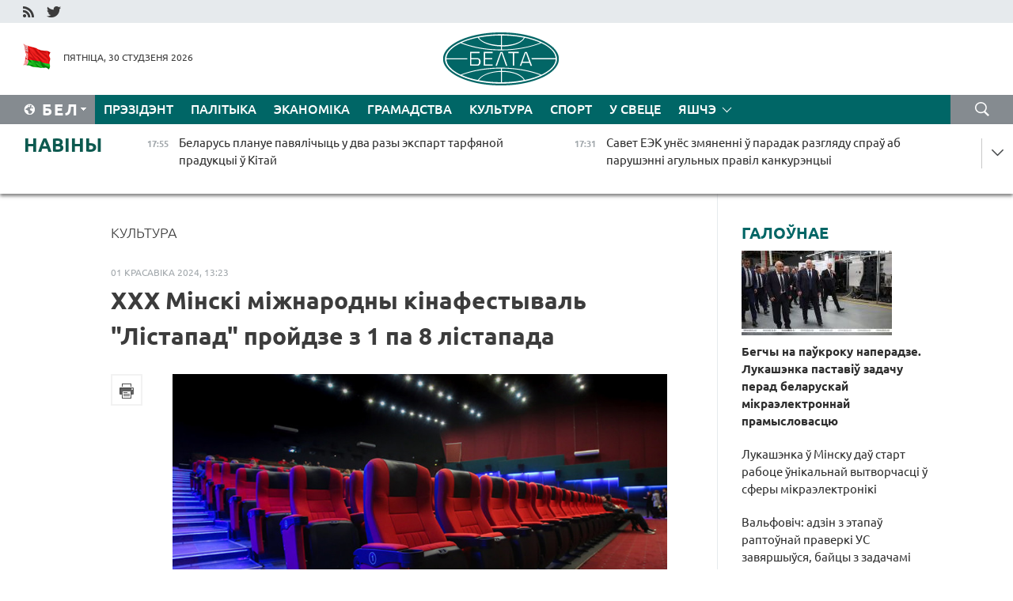

--- FILE ---
content_type: text/html; charset=UTF-8
request_url: https://blr.belta.by/culture/view/xxx-minski-mizhnarodny-kinafestyval-listapad-projdze-z-1-pa-8-listapada-129629-2024/
body_size: 14587
content:
    
    	<!DOCTYPE HTML>
	<html lang="by-BY" prefix="og: http://ogp.me/ns#">
	<head  prefix="article: http://ogp.me/ns/article#">
		<title>XXX Мінскі міжнародны кінафестываль "Лістапад" пройдзе з 1 па 8 лістапада </title>
		<meta http-equiv="Content-Type" content="text/html; charset=utf-8">
                <meta name="viewport" content="width=device-width">
		<link rel="stylesheet" href="/styles/general_styles.css" type="text/css">
                                <link rel="stylesheet" href="/styles/styles2.css?1769785424" type="text/css">
                                <link rel="stylesheet" href="/styles/styles.css?1769785424" type="text/css">
                <link rel="stylesheet" href="/styles/tr_styles.css" type="text/css">
                            <link rel="icon" href="/desimages/fav.png" type="image/png">
		<meta name="keywords" content="">
		<meta name="description" content="Прыём заявак на фестываль прадоўжыцца да 1 верасня. ">
	                    <meta property="og:locale" content="by_BY">
	        	        	<meta property="og:site_name" content="Беларускае тэлеграфнае агенцтва" />
	        	        	<meta property="og:title" content="XXX Мінскі міжнародны кінафестываль &quot;Лістапад&quot; пройдзе з 1 па 8 лістапада " />
	        	        	<meta property="og:type" content="article" />
	        	        	<meta property="og:url" content="https://blr.belta.by/culture/view/xxx-minski-mizhnarodny-kinafestyval-listapad-projdze-z-1-pa-8-listapada-129629-2024" />
	        	        	<meta property="og:image" content="https://blr.belta.by/images/storage/news/with_archive/2024/000027_1711967096_129629_big.jpg" />
	        	        	<meta property="og:description" content="Прыём заявак на фестываль прадоўжыцца да 1 верасня. " />
	        	        	<meta property="og:section" content="Культура" />
	        	        	<meta property="article:published_time" content="2024-04-01 13:23:00" />
	        	        	<meta property="article:modified_time" content="2024-04-04 10:13:48" />
	        	    		                        <!-- Yandex.Metrika informer -->
<a href="https://metrika.yandex.by/stat/?id=15029098&amp;from=informer"
target="_blank" rel="nofollow"><img src="https://informer.yandex.ru/informer/15029098/1_1_FFFFFFFF_EFEFEFFF_0_pageviews"
style="width:80px; height:15px; border:0; display:none" alt="Яндекс.Метрика" title="Яндекс.Метрика: данные за сегодня (просмотры)" class="ym-advanced-informer" data-cid="15029098" data-lang="ru" /></a>
<!-- /Yandex.Metrika informer -->

<!-- Yandex.Metrika counter -->
<script type="text/javascript" >
   (function(m,e,t,r,i,k,a){m[i]=m[i]||function(){(m[i].a=m[i].a||[]).push(arguments)};
   m[i].l=1*new Date();
   for (var j = 0; j < document.scripts.length; j++) {if (document.scripts[j].src === r) { return; }}
   k=e.createElement(t),a=e.getElementsByTagName(t)[0],k.async=1,k.src=r,a.parentNode.insertBefore(k,a)})
   (window, document, "script", "https://mc.yandex.ru/metrika/tag.js", "ym");

   ym(15029098, "init", {
        clickmap:true,
        trackLinks:true,
        accurateTrackBounce:true,
        webvisor:true
   });
</script>
<noscript><div><img src="https://mc.yandex.ru/watch/15029098" style="position:absolute; left:-9999px;" alt="" /></div></noscript>
<!-- /Yandex.Metrika counter -->

            
                        <meta name="google-site-verification" content="Dd8uWU7VCf77OeeHXR5DHMQmZ-7j6FLk_JRDg71UqnQ" />

            
                        <!-- Google tag (gtag.js) -->
<script async src="https://www.googletagmanager.com/gtag/js?id=G-TNQG804L3G"></script>
<script>
  window.dataLayer = window.dataLayer || [];
  function gtag(){dataLayer.push(arguments);}
  gtag('js', new Date());

  gtag('config', 'G-TNQG804L3G');
</script>

            
        

                                                                	</head>
	
	<body>

                
        <a id="top"></a>

    <div class="all   ">
        <div class="ban_main_top">
            
        </div>
        <div class="top_line">
	                <div class="social_icons">
                                          <a href="/rss" title="RSS"  target ="_self" onmouseover="this.children[0].src='https://blr.belta.by/images/storage/banners/000015_9792b56e8dc3dd1262c69a28a949a99b_work.jpg'" onmouseout="this.children[0].src='https://blr.belta.by/images/storage/banners/000015_4c7b4dd0abba134c3f3b40f11c7d2280_work.jpg'">
                    <img src="https://blr.belta.by/images/storage/banners/000015_4c7b4dd0abba134c3f3b40f11c7d2280_work.jpg" alt="RSS" title="RSS" />
                </a>
                                              <a href="https://twitter.com/ByBelta" title="Twitter"  target ="_blank" onmouseover="this.children[0].src='https://blr.belta.by/images/storage/banners/000015_d883d8345fde0915c71fe70fbc6b3aba_work.jpg'" onmouseout="this.children[0].src='https://blr.belta.by/images/storage/banners/000015_aa312c63b3361ad13bfc21a9647031cf_work.jpg'">
                    <img src="https://blr.belta.by/images/storage/banners/000015_aa312c63b3361ad13bfc21a9647031cf_work.jpg" alt="Twitter" title="Twitter" />
                </a>
                        </div>
    
	         
        </div>
        <div class="header">
            <div class="header_date">
                                            <a class="header_flag" href="/" title="Сцяг"  target ="_self">
                <img 
                    src="https://blr.belta.by/images/storage/banners/000204_8b46a27f5f27ae9a2d0bd487d340c2d5_work.jpg" 
                    alt="Сцяг" 
                    title="Сцяг" 
                                    />
            </a>
            
                Пятніца, 30 студзеня 2026
            </div>
	            	        <div class="logo">
            
                                                                    <a href="/" title="Беларускае тэлеграфнае агенцтва"  target ="_self">
                            <span class="logo_img"><img src="https://blr.belta.by/images/storage/banners/000016_3289232daeea51392de2ee72efbeeaee_work.jpg" alt="Беларускае тэлеграфнае агенцтва" title="Беларускае тэлеграфнае агенцтва" /></span>
                                                    </a>
                                                        </div>
    
            <div class="weather_currency">
                <div class="weather_currency_inner">
                
	 	
                </div>
	    
            </div>
        </div>
    <div class="menu_line" >

	    <div class="main_langs" id="main_langs">
            <div class="main_langs_inner" id="main_langs_inner">
	
                                    <div class="main_lang_item" ><a target="_blank"   href="http://belta.by" title="Рус" >Рус</a></div>
        	
                                                    	
                                    <div class="main_lang_item" ><a target="_blank"   href="https://pol.belta.by/" title="Pl" >Pl</a></div>
        	
                                    <div class="main_lang_item" ><a target="_blank"   href="http://eng.belta.by" title="Eng" >Eng</a></div>
        	
                                    <div class="main_lang_item" ><a target="_blank"   href="http://deu.belta.by" title="Deu" >Deu</a></div>
        	
                                    <div class="main_lang_item" ><a target="_blank"   href="http://esp.belta.by" title="Esp" >Esp</a></div>
        	
                                    <div class="main_lang_item" ><a target="_blank"   href="http://chn.belta.by/" title="中文" >中文</a></div>
        </div>
<div class="main_lang_item main_lang_selected" ><a   href="https://blr.belta.by/" title="Бел">Бел</a></div>
</div>
		

	       <div class="h_menu_fp" id="h_menu_fp" >
    <div class="h_menu_title" id="h_menu_title">
                Меню
    </div>
            <div class="h_menu_s" id="h_menu_s"></div>
        <div class="menu_more">
            <div class="menu_more_title" id="h_menu_more" >Яшчэ </div>
                    <div id="h_menu" class="h_menu">
                <div class="content_all_margin">
	                        <div class="menu_els" id="h_menu_line_1">
                                                            <div class="menu_item " id="h_menu_item_1_1">
                            <a   href="https://blr.belta.by/president/" title="Прэзідэнт">Прэзідэнт</a>
                        </div>
                                                                                <div class="menu_item " id="h_menu_item_1_2">
                            <a   href="https://blr.belta.by/politics/" title="Палітыка">Палітыка</a>
                        </div>
                                                                                <div class="menu_item " id="h_menu_item_1_3">
                            <a   href="https://blr.belta.by/economics/" title="Эканоміка">Эканоміка</a>
                        </div>
                                                                                <div class="menu_item " id="h_menu_item_1_4">
                            <a   href="https://blr.belta.by/society/" title="Грамадства">Грамадства</a>
                        </div>
                                                                                <div class="menu_item menu_item_selected" id="h_menu_item_1_5">
                            <a   href="https://blr.belta.by/culture/" title="Культура">Культура</a>
                        </div>
                                                                                <div class="menu_item " id="h_menu_item_1_6">
                            <a   href="https://blr.belta.by/sport/" title="Спорт">Спорт</a>
                        </div>
                                                                                <div class="menu_item " id="h_menu_item_1_7">
                            <a   href="https://blr.belta.by/world/" title="У свеце">У свеце</a>
                        </div>
                                                </div>
                                            <div class="menu_els" id="h_menu_line_2">
                                                            <div class="menu_item " id="h_menu_item_2_1">
                            <a   href="https://blr.belta.by/opinions/" title="Меркаванні">Меркаванні</a>
                        </div>
                                                                                <div class="menu_item " id="h_menu_item_2_2">
                            <a   href="https://blr.belta.by/comments/" title="Каментарыі">Каментарыі</a>
                        </div>
                                                                                <div class="menu_item " id="h_menu_item_2_3">
                            <a   href="https://blr.belta.by/interview/" title="Інтэрв&#039;ю">Інтэрв'ю</a>
                        </div>
                                                </div>
                                            <div class="menu_els" id="h_menu_line_3">
                                                            <div class="menu_item " id="h_menu_item_3_1">
                            <a   href="https://blr.belta.by/photonews/" title="Фотанавіны">Фотанавіны</a>
                        </div>
                                                                                <div class="menu_item " id="h_menu_item_3_2">
                            <a   href="https://blr.belta.by/video/" title="Відэа">Відэа</a>
                        </div>
                                                                                <div class="menu_item " id="h_menu_item_3_3">
                            <a   href="https://blr.belta.by/infographica/" title="Інфаграфіка">Інфаграфіка</a>
                        </div>
                                                </div>
                                            <div class="menu_els" id="h_menu_line_4">
                                                            <div class="menu_item " id="h_menu_item_4_1">
                            <a   href="https://blr.belta.by/about_company/" title="Аб агенцтве">Аб агенцтве</a>
                        </div>
                                                                                <div class="menu_item " id="h_menu_item_4_2">
                            <a   href="https://blr.belta.by/advertising/" title="Рэклама">Рэклама</a>
                        </div>
                                                                                <div class="menu_item " id="h_menu_item_4_3">
                            <a   href="https://blr.belta.by/contacts/" title="Кантакты">Кантакты</a>
                        </div>
                                                </div>
                            </div>
       
    </div>
                    </div>
           </div>            
	


	
    
    
	    <div class="search_btn" onclick="open_search('search')"></div>
<form action="/search/getResultsForPeriod/" id="search">
    <input type="text" name="query" value="" placeholder="Пошук" class="search_edit"/>
    <input type="submit" value="Пошук" class="search_submit" />
    <div class="clear"></div>
        <div class="fp_search_where">
        <span id="fp_search_where">Дзе шукаць:</span>
            <input type="radio" name="group" value="0" id="group_0"/><label for="group_0">Шукаць усюды</label>
                                                        <input type="radio" name="group" value="4" id="group_4"/><label for="group_4">Вiдэа</label>
                                           <input type="radio" name="group" value="5" id="group_5"/><label for="group_5">Інфаграфіка</label>
                                           <input type="radio" name="group" value="6" id="group_6"/><label for="group_6">Эксперты</label>
               </div>
       <div class="fp_search_where">
        <span id="fp_search_when">За перыяд</span>
            <input type="radio" name="period" value="0" id="period_0"/><label for="period_0">За ўвесь перыяд</label>
            <input type="radio" name="period" value="1" id="period_1"/><label for="period_1">За дзень</label>
            <input type="radio" name="period" value="2" id="period_2"/><label for="period_2">За тыдзень</label>
            <input type="radio" name="period" value="3" id="period_3"/><label for="period_3">За месяц</label>
            <input type="radio" name="period" value="4" id="period_4"/><label for="period_4">За год</label>
                </div>
    <div class="search_close close_btn" onclick="close_search('search')"></div>
</form>
   

    </div>
    <div class="top_lenta_inner">
  <div class="top_lenta">
    <a href="/" title="На галоўную" class="tl_logo"></a>
    <div class="tl_title">
                    <a href="https://blr.belta.by/all_news" title="Навіны">Навіны</a>
            </div>
                            <div class="tl_inner" id="tl_inner">
        
        <div class="tl_item">
	        	            	        	                                                                        	                	                                <a  href="https://blr.belta.by/economics/view/belarus-planue-pavjalichyts-u-dva-razy-ekspart-tarfjanoj-praduktsyi-u-kitaj-154142-2026/"   title="Беларусь плануе павялічыць у два разы экспарт тарфяной прадукцыі ў Кітай">
                    <span class="tl_date">
                                                                                                <span>17:55</span>
                    </span>
                    <span class="tl_news">Беларусь плануе павялічыць у два разы экспарт тарфяной прадукцыі ў Кітай</span>
                    <span class="tl_node">Эканоміка</span>
                </a>
        </div>
        
        <div class="tl_item">
	        	            	        	                                                                        	                	                                <a  href="https://blr.belta.by/economics/view/savet-eek-unes-zmjanenni-u-paradak-razgljadu-sprau-ab-parushenni-agulnyh-pravil-kankurentsyi-154141-2026/"   title="Савет ЕЭК унёс змяненні ў парадак разгляду спраў аб парушэнні агульных правіл канкурэнцыі ">
                    <span class="tl_date">
                                                                                                <span>17:31</span>
                    </span>
                    <span class="tl_news">Савет ЕЭК унёс змяненні ў парадак разгляду спраў аб парушэнні агульных правіл канкурэнцыі </span>
                    <span class="tl_node">Эканоміка</span>
                </a>
        </div>
        
        <div class="tl_item">
	        	            	        	                                                                        	                	                                <a  href="https://blr.belta.by/society/view/njuansy-zmenenaga-paradku-razliku-balnichnyh-dlja-gramadzjan-jakija-prahodzili-vaennuju-sluzhbu-154140-2026/"   title="Нюансы змененага парадку разліку бальнічных для грамадзян, якія праходзілі ваенную службу, растлумачылі ў Мінпрацы ">
                    <span class="tl_date">
                                                                                                <span>16:54</span>
                    </span>
                    <span class="tl_news">Нюансы змененага парадку разліку бальнічных для грамадзян, якія праходзілі ваенную службу, растлумачылі ў Мінпрацы </span>
                    <span class="tl_node">Грамадства</span>
                </a>
        </div>
        
        <div class="tl_item">
	        	            	        	                                                                        	                	                                <a  href="https://blr.belta.by/sport/view/belaruska-tsjarenja-uzjala-zolata-kubka-jarygina-pa-baratsbe-u-varakinaj-serabro-154139-2026/"   title="Беларуска Цярэня ўзяла золата Кубка Ярыгіна па барацьбе, у Варакінай - серабро">
                    <span class="tl_date">
                                                                                                <span>16:45</span>
                    </span>
                    <span class="tl_news">Беларуска Цярэня ўзяла золата Кубка Ярыгіна па барацьбе, у Варакінай - серабро</span>
                    <span class="tl_node">Спорт</span>
                </a>
        </div>
        
        <div class="tl_item">
	        	            	        	                                                                        	                	                                <a  href="https://blr.belta.by/politics/view/bespretsedentny-dyjalog-u-mzs-rf-atsanili-aperatyunasts-prybytstsja-u-maskvu-novaga-pasla-belarusi-154138-2026/"   title="&quot;Беспрэцэдэнтны дыялог&quot;. У МЗС РФ ацанілі аператыўнасць прыбыцця ў Маскву новага пасла Беларусі  ">
                    <span class="tl_date">
                                                                                                <span>16:43</span>
                    </span>
                    <span class="tl_news">"Беспрэцэдэнтны дыялог". У МЗС РФ ацанілі аператыўнасць прыбыцця ў Маскву новага пасла Беларусі  </span>
                    <span class="tl_node">Палітыка</span>
                </a>
        </div>
        
        <div class="tl_item">
	        	            	        	                                                                        	                	                                <a  href="https://blr.belta.by/society/view/u-dzjarzhynsku-adbylosja-pasjadzhenne-shtaba-pa-padryhtoutsy-da-dazhynak-154137-2026/"   title="У Дзяржынску адбылося пасяджэнне штаба па падрыхтоўцы да &quot;Дажынак&quot;  ">
                    <span class="tl_date">
                                                                                                <span>16:35</span>
                    </span>
                    <span class="tl_news">У Дзяржынску адбылося пасяджэнне штаба па падрыхтоўцы да "Дажынак"  </span>
                    <span class="tl_node">Грамадства</span>
                </a>
        </div>
        
        <div class="tl_item">
	        	            	        	                                                                        	                	                                <a  href="https://blr.belta.by/sport/view/belarus-damaratski-peramog-na-chempijanatse-rasii-pa-kankabezhnym-sportse-u-klasichnym-mnagabori-154136-2026/"   title="Беларус Дамарацкі перамог на чэмпіянаце Расіі па канькабежным спорце ў класічным мнагабор&#039;і ">
                    <span class="tl_date">
                                                                                                <span>16:22</span>
                    </span>
                    <span class="tl_news">Беларус Дамарацкі перамог на чэмпіянаце Расіі па канькабежным спорце ў класічным мнагабор'і </span>
                    <span class="tl_node">Спорт</span>
                </a>
        </div>
        
        <div class="tl_item">
	        	            	        	                                                                        	                	                                <a  href="https://blr.belta.by/society/view/rasija-ratyfikavala-pagadnenne-z-belarussju-ab-abarone-gramadzjan-ad-neabgruntavanaga-mizhnarodnaga-154135-2026/"   title="Расія ратыфікавала пагадненне з Беларуссю аб абароне грамадзян ад неабгрунтаванага міжнароднага праследавання ">
                    <span class="tl_date">
                                                                                                <span>16:05</span>
                    </span>
                    <span class="tl_news">Расія ратыфікавала пагадненне з Беларуссю аб абароне грамадзян ад неабгрунтаванага міжнароднага праследавання </span>
                    <span class="tl_node">Грамадства</span>
                </a>
        </div>
        
        <div class="tl_item">
	        	            	        	                                                                        	                	                                <a  href="https://blr.belta.by/culture/view/belaruskaja-kultura-atrymae-prapisku-u-kitai-padpisany-memarandum-ab-stvarenni-tematychnaga-garadka-154134-2026/"   title="Беларуская культура атрымае &quot;прапіску&quot; ў Кітаі: падпісаны мемарандум аб стварэнні тэматычнага гарадка">
                    <span class="tl_date">
                                                                                                <span>15:49</span>
                    </span>
                    <span class="tl_news">Беларуская культура атрымае "прапіску" ў Кітаі: падпісаны мемарандум аб стварэнні тэматычнага гарадка</span>
                    <span class="tl_node">Культура</span>
                </a>
        </div>
        
        <div class="tl_item">
	        	            	        	                                                                        	                	                                <a  href="https://blr.belta.by/society/view/jak-aperatary-bpla-prahodzjats-adbor-u-brygadze-jakuju-praveryli-pa-daruchenni-prezidenta-154133-2026/"   title="Як аператары БПЛА праходзяць адбор у брыгадзе, якую праверылі па даручэнні Прэзідэнта?   ">
                    <span class="tl_date">
                                                                                                <span>15:19</span>
                    </span>
                    <span class="tl_news">Як аператары БПЛА праходзяць адбор у брыгадзе, якую праверылі па даручэнні Прэзідэнта?   </span>
                    <span class="tl_node">Грамадства</span>
                </a>
        </div>
        
        <div class="tl_item">
	        	            	        	                                                                        	                	                                <a  href="https://blr.belta.by/world/view/pjaskou-tramp-paprasiu-putsina-ne-nanosits-udary-pa-stalitsy-ukrainy-da-1-ljutaga-154132-2026/"   title="Пяскоў: Трамп папрасіў Пуціна не наносіць удары па сталіцы Украіны да 1 лютага  ">
                    <span class="tl_date">
                                                                                                <span>15:14</span>
                    </span>
                    <span class="tl_news">Пяскоў: Трамп папрасіў Пуціна не наносіць удары па сталіцы Украіны да 1 лютага  </span>
                    <span class="tl_node">У свеце</span>
                </a>
        </div>
        
        <div class="tl_item">
	        	            	        	                                                                        	                	                                <a  href="https://blr.belta.by/society/view/belarus-chakajuts-marazy-da-33-gradusau-jak-energasistema-krainy-ryhtuetstsa-da-motsnaga-pahaladannja-154131-2026/"   title="Беларусь чакаюць маразы да 33 градусаў. Як энергасістэма краіны рыхтуецца да моцнага пахаладання  ">
                    <span class="tl_date">
                                                                                                <span>14:59</span>
                    </span>
                    <span class="tl_news">Беларусь чакаюць маразы да 33 градусаў. Як энергасістэма краіны рыхтуецца да моцнага пахаладання  </span>
                    <span class="tl_node">Грамадства</span>
                </a>
        </div>
        
        <div class="tl_item">
	        	            	        	                                                                        	                	                                <a  href="https://blr.belta.by/society/view/belarus-uvajshla-u-top-zamezhnyh-turnapramkau-rasijan-na-svjatochnyja-daty-ljutaga-i-sakavika-154129-2026/"   title="Беларусь увайшла ў топ замежных турнапрамкаў расіян на святочныя даты лютага і сакавіка  ">
                    <span class="tl_date">
                                                                                                <span>14:47</span>
                    </span>
                    <span class="tl_news">Беларусь увайшла ў топ замежных турнапрамкаў расіян на святочныя даты лютага і сакавіка  </span>
                    <span class="tl_node">Грамадства</span>
                </a>
        </div>
        
        <div class="tl_item">
	        	            	        	                                                                        	                	                                <a  href="https://blr.belta.by/economics/view/belarus-u-2025-godze-ustanavila-rekord-pa-ekspartse-praduktau-harchavannja-en-dasjagnuu-10-mlrd-154128-2026/"   title="Беларусь у 2025 годзе ўстанавіла рэкорд па экспарце прадуктаў харчавання - ён дасягнуў $10 млрд ">
                    <span class="tl_date">
                                                                                                <span>14:20</span>
                    </span>
                    <span class="tl_news">Беларусь у 2025 годзе ўстанавіла рэкорд па экспарце прадуктаў харчавання - ён дасягнуў $10 млрд </span>
                    <span class="tl_node">Эканоміка</span>
                </a>
        </div>
        
        <div class="tl_item">
	        	            	        	                                                                        	                	                                <a  href="https://blr.belta.by/society/view/kavalenka-prakamentsiravau-navatsyju-ab-peralichenni-alimentau-i-inshyh-vyplat-z-terytoryi-rf-na-154127-2026/"   title="Каваленка пракаменціраваў навацыю аб пералічэнні аліментаў і іншых выплат з тэрыторыі РФ на рахункі ў Беларусі ">
                    <span class="tl_date">
                                                                                                <span>14:10</span>
                    </span>
                    <span class="tl_news">Каваленка пракаменціраваў навацыю аб пералічэнні аліментаў і іншых выплат з тэрыторыі РФ на рахункі ў Беларусі </span>
                    <span class="tl_node">Грамадства</span>
                </a>
        </div>
        
        <div class="tl_item">
	        	            	        	                                                                        	                	                                <a  href="https://blr.belta.by/economics/view/rost-abemau-perapratsouki-novyja-rabochyja-mestsy-u-shklouskim-raene-pashyrajuts-vytvorchyja-154126-2026/"   title="Рост аб&#039;ёмаў перапрацоўкі, новыя рабочыя месцы: у Шклоўскім раёне пашыраюць вытворчыя магутнасці  ">
                    <span class="tl_date">
                                                                                                <span>13:57</span>
                    </span>
                    <span class="tl_news">Рост аб'ёмаў перапрацоўкі, новыя рабочыя месцы: у Шклоўскім раёне пашыраюць вытворчыя магутнасці  </span>
                    <span class="tl_node">Эканоміка</span>
                </a>
        </div>
        
        <div class="tl_item">
	        	            	        	                                                                        	                	                                <a  href="https://blr.belta.by/president/view/dusha-u-jago-malajchyna-lukashenka-na-planary-pagutaryu-z-samym-vopytnym-rabotnikam-154125-2026/"   title="&quot;Душа ў яго! Малайчына!&quot; Лукашэнка на &quot;Планары&quot; пагутарыў з самым вопытным работнікам">
                    <span class="tl_date">
                                                                                                <span>13:46</span>
                    </span>
                    <span class="tl_news">"Душа ў яго! Малайчына!" Лукашэнка на "Планары" пагутарыў з самым вопытным работнікам</span>
                    <span class="tl_node">Прэзідэнт</span>
                </a>
        </div>
        
        <div class="tl_item">
	        	            	        	                                                                        	                	                                <a  href="https://blr.belta.by/society/view/galaled-nochchu-da-28s-jakim-budze-nadvore-u-belarusi-31-studzenja-154124-2026/"   title="Галалёд, ноччу да -28°С. Якім будзе надвор&#039;е ў Беларусі 31 студзеня">
                    <span class="tl_date">
                                                                                                <span>13:42</span>
                    </span>
                    <span class="tl_news">Галалёд, ноччу да -28°С. Якім будзе надвор'е ў Беларусі 31 студзеня</span>
                    <span class="tl_node">Грамадства</span>
                </a>
        </div>
        
        <div class="tl_item">
	        	            	        	                                                                        	                	                                <a  href="https://blr.belta.by/society/view/mus-zlachynnaja-aktyunasts-u-gramadskih-mestsah-znizilasja-da-minimumu-za-aposhnija-10-gadou-154123-2026/"   title="МУС: злачынная актыўнасць у грамадскіх месцах знізілася да мінімуму за апошнія 10 гадоў">
                    <span class="tl_date">
                                                                                                <span>13:36</span>
                    </span>
                    <span class="tl_news">МУС: злачынная актыўнасць у грамадскіх месцах знізілася да мінімуму за апошнія 10 гадоў</span>
                    <span class="tl_node">Грамадства</span>
                </a>
        </div>
        
        <div class="tl_item">
	        	            	        	                                                                        	                	                                <a  href="https://blr.belta.by/president/view/sital-kvarts-i-gabra-dyjabaz-mikraelektronshchyki-padnesli-lukashenku-unikalny-padarunak-154122-2026/"   title="Сітал, кварц і габра-дыябаз. Мікраэлектроншчыкі паднеслі Лукашэнку ўнікальны падарунак">
                    <span class="tl_date">
                                                                                                <span>13:29</span>
                    </span>
                    <span class="tl_news">Сітал, кварц і габра-дыябаз. Мікраэлектроншчыкі паднеслі Лукашэнку ўнікальны падарунак</span>
                    <span class="tl_node">Прэзідэнт</span>
                </a>
        </div>
        
        <div class="tl_item">
	        	            	        	                                                                        	                	                                <a  href="https://blr.belta.by/president/view/lukashenka-pamery-dzjarzhavy-vyznachajutstsa-ne-jae-ploshchaj-a-intelektam-i-tehnalogijami-154120-2026/"   title="Лукашэнка: памеры дзяржавы вызначаюцца не яе плошчай, а інтэлектам і тэхналогіямі  ">
                    <span class="tl_date">
                                                                                                <span>13:07</span>
                    </span>
                    <span class="tl_news">Лукашэнка: памеры дзяржавы вызначаюцца не яе плошчай, а інтэлектам і тэхналогіямі  </span>
                    <span class="tl_node">Прэзідэнт</span>
                </a>
        </div>
        
        <div class="tl_item">
	        	            	        	                                                                        	                	                                <a  href="https://blr.belta.by/society/view/kolki-belarusy-buduts-pratsavats-u-aposhnim-mesjatsy-zimy-raskazali-u-minpratsy-154121-2026/"   title="Колькі беларусы будуць працаваць у апошнім месяцы зімы, расказалі ў Мінпрацы">
                    <span class="tl_date">
                                                                                                <span>13:04</span>
                    </span>
                    <span class="tl_news">Колькі беларусы будуць працаваць у апошнім месяцы зімы, расказалі ў Мінпрацы</span>
                    <span class="tl_node">Грамадства</span>
                </a>
        </div>
        
        <div class="tl_item">
	        	            	        	                                                                        	                	                                <a  href="https://blr.belta.by/society/view/kolkasts-zvarotau-gramadzjan-pa-pytannjah-dzejnastsi-sudovyh-vykanautsau-za-god-znizilasja-na-6-154119-2026/"   title="Колькасць зваротаў грамадзян па пытаннях дзейнасці судовых выканаўцаў за год знізілася на 6 працэнтаў">
                    <span class="tl_date">
                                                                                                <span>12:50</span>
                    </span>
                    <span class="tl_news">Колькасць зваротаў грамадзян па пытаннях дзейнасці судовых выканаўцаў за год знізілася на 6 працэнтаў</span>
                    <span class="tl_node">Грамадства</span>
                </a>
        </div>
        
        <div class="tl_item">
	        	            	        	                                                                        	                	                                <a  href="https://blr.belta.by/president/view/lukashenka-u-minsku-treba-stvaryts-narmalnyja-umovy-dlja-zhyharou-i-ne-peranasjaljats-gorad-154130-2026/"   title="Лукашэнка: у Мінску трэба стварыць нармальныя ўмовы для жыхароў і не перанасяляць горад">
                    <span class="tl_date">
                                                                                                <span>12:47</span>
                    </span>
                    <span class="tl_news">Лукашэнка: у Мінску трэба стварыць нармальныя ўмовы для жыхароў і не перанасяляць горад</span>
                    <span class="tl_node">Прэзідэнт</span>
                </a>
        </div>
        
        <div class="tl_item">
	        	            	        	                                                                        	                	                                <a  href="https://blr.belta.by/society/view/dpk-perad-vyhadnymi-260-gruzavikou-znahodzjatstsa-u-charze-u-litvu-154117-2026/"   title="ДПК: перад выхаднымі 260 грузавікоў знаходзяцца ў чарзе ў Літву  ">
                    <span class="tl_date">
                                                                                                <span>12:41</span>
                    </span>
                    <span class="tl_news">ДПК: перад выхаднымі 260 грузавікоў знаходзяцца ў чарзе ў Літву  </span>
                    <span class="tl_node">Грамадства</span>
                </a>
        </div>
        
        <div class="tl_item">
	        	            	        	                                                                        	                	                                <a  href="https://blr.belta.by/society/view/valfovich-adzin-z-etapau-raptounaj-praverki-us-zavjarshyusja-bajtsy-z-zadachami-spravilisja-154118-2026/"   title="Вальфовіч: адзін з этапаў раптоўнай праверкі УС завяршыўся, байцы з задачамі справіліся  ">
                    <span class="tl_date">
                                                                                                <span>12:39</span>
                    </span>
                    <span class="tl_news">Вальфовіч: адзін з этапаў раптоўнай праверкі УС завяршыўся, байцы з задачамі справіліся  </span>
                    <span class="tl_node">Грамадства</span>
                </a>
        </div>
        
        <div class="tl_item">
	        	            	        	                                                                        	                	                                <a  href="https://blr.belta.by/society/view/minenerga-u-suvjazi-z-pahaladannem-uzmatsnjaetstsa-kantrol-za-energasistemaj-154116-2026/"   title="Мінэнерга: у сувязі з пахаладаннем узмацняецца кантроль за энергасістэмай ">
                    <span class="tl_date">
                                                                                                <span>12:29</span>
                    </span>
                    <span class="tl_news">Мінэнерга: у сувязі з пахаладаннем узмацняецца кантроль за энергасістэмай </span>
                    <span class="tl_node">Грамадства</span>
                </a>
        </div>
        
        <div class="tl_item">
	        	            	        	                                                                        	                	                                <a  href="https://blr.belta.by/president/view/lukashenka-u-getym-godze-treba-zrabits-maksimum-dlja-belaruskih-zhanchyn-154115-2026/"   title="Лукашэнка: у гэтым годзе трэба зрабіць максімум для беларускіх жанчын">
                    <span class="tl_date">
                                                                                                <span>12:19</span>
                    </span>
                    <span class="tl_news">Лукашэнка: у гэтым годзе трэба зрабіць максімум для беларускіх жанчын</span>
                    <span class="tl_node">Прэзідэнт</span>
                </a>
        </div>
        
        <div class="tl_item">
	        	            	        	                                                                        	                	                                <a  href="https://blr.belta.by/world/view/u-venesuele-adobryli-reformu-naftavaj-galiny-154114-2026/"   title="У Венесуэле адобрылі рэформу нафтавай галіны ">
                    <span class="tl_date">
                                                                                                <span>12:12</span>
                    </span>
                    <span class="tl_news">У Венесуэле адобрылі рэформу нафтавай галіны </span>
                    <span class="tl_node">У свеце</span>
                </a>
        </div>
        
        <div class="tl_item">
	        	            	        	                                                                        	                	                                <a  href="https://blr.belta.by/president/view/naperadze-jashche-adzin-raund-lukashenka-ab-marazah-i-snezhnyh-batalijah-u-tiktok-154113-2026/"   title="Наперадзе яшчэ адзін раўнд. Лукашэнка аб маразах і снежных баталіях у TikTok">
                    <span class="tl_date">
                                                                                                <span>12:08</span>
                    </span>
                    <span class="tl_news">Наперадзе яшчэ адзін раўнд. Лукашэнка аб маразах і снежных баталіях у TikTok</span>
                    <span class="tl_node">Прэзідэнт</span>
                </a>
        </div>
        <a class="all_news" href="https://blr.belta.by/all_news" title="Усе навіны">Усе навіны</a> 
    </div>
    <div class="tl_arrow" title="" id="tl_arrow"></div>
    <a class="all_news main_left_col" href="https://blr.belta.by/all_news" title="Усе навіны">Усе навіны</a> 
  </div>
    
</div>    <div class="main">
        <div class="content_2_col">
                  
<div class="content_margin">
<a href="https://blr.belta.by/culture/" title="Культура"  class="rubric">Культура</a>
<div class="date_full">01 красавіка 2024, 13:23</div>
<h1>XXX Мінскі міжнародны кінафестываль "Лістапад" пройдзе з 1 па 8 лістапада <br /></h1>

    <div class="inner_content">
                    <div class="social_icons_c">
                                                                                        <div></div>
            
       

                                            <a href="/printv/culture/view/xxx-minski-mizhnarodny-kinafestyval-listapad-projdze-z-1-pa-8-listapada-129629-2024/" onclick="window.open('/printv/culture/view/xxx-minski-mizhnarodny-kinafestyval-listapad-projdze-z-1-pa-8-listapada-129629-2024/');return false" class="print_icon"></a>
                </div>
        
        <div>
            <div class="text">

                                    <div class="main_img">
                        <img src="https://blr.belta.by/images/storage/news/with_archive/2024/000027_1711967096_129629_big.jpg" alt="Фота з архіва" title="Фота з архіва"/>
                        <div class="img_doc_title">Фота з архіва</div>                    </div>
                
                                
                <meta name="mediator_published_time" content="2024-04-01T13:23:00+00:00" />
    <meta name="mediator_theme" content="Культура" />
    <meta name="mediator" content="/culture/view/xxx-minski-mizhnarodny-kinafestyval-listapad-projdze-z-1-pa-8-listapada-129629-2024/" />
                                                                      
                                <div class="js-mediator-article">
                    1 красавіка, Мінск /Кар. БЕЛТА/. ХХХ Мінскі міжнародны кінафестываль "Лістапад" пройдзе з 1 па 8 лістапада пад лозунгам "Кіно са знакам якасці", паведаміла начальнік аддзела па кінематаграфіі Міністэрства культуры Ірына Дрыга ў час прэс-канферэнцыі, перадае карэспандэнт БЕЛТА.<br /><br />"ХХХ Мінскі міжнародны кінафестываль "Лістапад" пройдзе з 1 па 8 лістапада 2024 года. У міжнародным календары "Лістапад" - гэта фестываль, які адкрываецца ў першую пятніцу лістапада. Мы вярнуліся да гэтай традыцыі, каб не перасякацца з іншымі фестывалямі і адлюстраваць усё лепшае, што было паказана на кінафестывалях і з'явілася ў кінематографе ў 2023-2024 гадах", - сказала Ірына Дрыга.<br /><br />"Слоган нашага кінафестывалю "Кіно са знакам якасці" мы выбралі, арыентуючыся на Год якасці. Фестываль "Лістапад" заўсёды славіўся тым, што тут з'яўляліся не толькі прэм'ерныя фільмы, але і тыя фільмы, якія ўжо зарэкамендавалі сябе і атрымалі ўзнагароды на іншых кінафестывалях. Сюды трапляла тое кіно, якое сапраўды мела знак якасці", - дадала Ірына Дрыга.<br /><br />Прыём заявак на фестываль прадоўжыцца да 1 верасня.-0-
                    
                    
                                        
                                    <div class="invite_in_messagers">
    <div>Падпісвайцеся на нас у</div>
       <a  class="viber" href="https://twitter.com/ByBelta" rel="nofollow" target="_blank">
         <img src="https://blr.belta.by/images/design/1.png" style="margin:3px 0 -17px 0;display: inline;display: inline;" alt="X" title="X"
    </a>  
</div>
                                                        </div>


                
                
            </div>
            <div class="clear"></div>
        </div>
    </div>
</div>
    

            <div class="rubricNews">
    <div class="content_margin">
<a class="block_title" href="https://blr.belta.by/culture">Навіны рубрыкі Культура</a>
    <div class="rubricNews_item">
                          	                	                                                    <a class="rubricNews_item_img news_with_rubric_img" href="/culture/view/belaruskaja-kultura-atrymae-prapisku-u-kitai-padpisany-memarandum-ab-stvarenni-tematychnaga-garadka-154134-2026/"  title="Беларуская культура атрымае &quot;прапіску&quot; ў Кітаі: падпісаны мемарандум аб стварэнні тэматычнага гарадка">
                        <img src="https://blr.belta.by/images/storage/news/with_archive/2026/000027_1769777554_154134_medium.jpg" alt="Фота Мінкультуры" title="Фота Мінкультуры"/>
                    </a>
                                <a href="/culture/view/belaruskaja-kultura-atrymae-prapisku-u-kitai-padpisany-memarandum-ab-stvarenni-tematychnaga-garadka-154134-2026/"  title="Беларуская культура атрымае &quot;прапіску&quot; ў Кітаі: падпісаны мемарандум аб стварэнні тэматычнага гарадка">
                    Беларуская культура атрымае "прапіску" ў Кітаі: падпісаны мемарандум аб стварэнні тэматычнага гарадка
                </a>
    </div>
    <div class="rubricNews_item">
                          	                	                                                    <a class="rubricNews_item_img news_with_rubric_img" href="/culture/view/sertsa-na-daloni-epohi-da-105-goddzja-z-dnja-naradzhennja-ivana-shamjakina-154100-2026/"  title="Сэрца на далоні эпохі. Да 105-годдзя з дня нараджэння Івана Шамякіна ">
                        <img src="https://blr.belta.by/images/storage/news/with_archive/2026/000027_1769753366_154100_medium.jpg" alt="Іван Шамякін. Фота з архіва" title="Іван Шамякін. Фота з архіва"/>
                    </a>
                                <a href="/culture/view/sertsa-na-daloni-epohi-da-105-goddzja-z-dnja-naradzhennja-ivana-shamjakina-154100-2026/"  title="Сэрца на далоні эпохі. Да 105-годдзя з дня нараджэння Івана Шамякіна ">
                    Сэрца на далоні эпохі. Да 105-годдзя з дня нараджэння Івана Шамякіна 
                </a>
    </div>
    <div class="rubricNews_item">
                          	                	                                                    <a class="rubricNews_item_img news_with_rubric_img" href="/culture/view/vystavu-pra-jaurejskih-autarau-belarusi-pradstavili-u-muzei-zapavedniku-zaslaue-154019-2026/"  title="Выставу пра яўрэйскіх аўтараў Беларусі прадставілі ў музеі-запаведніку &quot;Заслаўе&quot;">
                        <img src="https://blr.belta.by/images/storage/news/with_archive/2026/000027_1769585606_154019_medium.jpg" alt="Фота музея" title="Фота музея"/>
                    </a>
                                <a href="/culture/view/vystavu-pra-jaurejskih-autarau-belarusi-pradstavili-u-muzei-zapavedniku-zaslaue-154019-2026/"  title="Выставу пра яўрэйскіх аўтараў Беларусі прадставілі ў музеі-запаведніку &quot;Заслаўе&quot;">
                    Выставу пра яўрэйскіх аўтараў Беларусі прадставілі ў музеі-запаведніку "Заслаўе"
                </a>
    </div>
    <div class="rubricNews_item">
                          	                	                                                    <a class="rubricNews_item_img news_with_rubric_img" href="/culture/view/zbornik-maladyh-autarau-paezija-podzvigu-pradstavili-u-muzei-gistoryi-vav-153973-2026/"  title="Зборнік маладых аўтараў &quot;Паэзія Подзвігу&quot; прадставілі ў Музеі гісторыі ВАВ">
                        <img src="https://blr.belta.by/images/storage/news/with_archive/2026/000027_1769499122_153973_medium.jpg" alt="Фота музея гісторыі ВАВ" title="Фота музея гісторыі ВАВ"/>
                    </a>
                                <a href="/culture/view/zbornik-maladyh-autarau-paezija-podzvigu-pradstavili-u-muzei-gistoryi-vav-153973-2026/"  title="Зборнік маладых аўтараў &quot;Паэзія Подзвігу&quot; прадставілі ў Музеі гісторыі ВАВ">
                    Зборнік маладых аўтараў "Паэзія Подзвігу" прадставілі ў Музеі гісторыі ВАВ
                </a>
    </div>
    <div class="rubricNews_item">
                          	                	                                                    <a class="rubricNews_item_img news_with_rubric_img" href="/culture/view/artefakty-xvi-xvii-stagoddzjau-papounjats-muzejny-fond-ruzhanskaga-palatsa-153971-2026/"  title="Артэфакты XVI - XVII стагоддзяў папоўняць музейны фонд Ружанскага палаца  ">
                        <img src="https://blr.belta.by/images/storage/news/with_archive/2026/000027_1769495766_153971_medium.jpg" alt="Фота з архіва" title="Фота з архіва"/>
                    </a>
                                <a href="/culture/view/artefakty-xvi-xvii-stagoddzjau-papounjats-muzejny-fond-ruzhanskaga-palatsa-153971-2026/"  title="Артэфакты XVI - XVII стагоддзяў папоўняць музейны фонд Ружанскага палаца  ">
                    Артэфакты XVI - XVII стагоддзяў папоўняць музейны фонд Ружанскага палаца  
                </a>
    </div>
    <div class="rubricNews_item">
                          	                	                                                    <a class="rubricNews_item_img news_with_rubric_img" href="/culture/view/opera-geta-ne-sumna-unikalny-tvorchy-praekt-prezentavali-u-vjalikim-teatry-153885-2026/"  title="&quot;Опера - гэта не сумна&quot;. Унікальны творчы праект прэзентавалі ў Вялікім тэатры ">
                        <img src="https://blr.belta.by/images/storage/news/with_archive/2026/000027_1769250186_153885_medium.jpg" alt="" title=""/>
                    </a>
                                <a href="/culture/view/opera-geta-ne-sumna-unikalny-tvorchy-praekt-prezentavali-u-vjalikim-teatry-153885-2026/"  title="&quot;Опера - гэта не сумна&quot;. Унікальны творчы праект прэзентавалі ў Вялікім тэатры ">
                    "Опера - гэта не сумна". Унікальны творчы праект прэзентавалі ў Вялікім тэатры 
                </a>
    </div>
    </div>
</div>
        </div>
                                    <!--noindex-->
  <div class="main_news_inner_2_col">
	<div class="block_title">Галоўнае</div>
    <div class="mni_col">    
            <div class="rc_item rc_item_main">                                                                	                	                                                    <a href="https://blr.belta.by/president/view/begchy-na-paukroku-naperadze-lukashenka-pastaviu-zadachu-perad-belaruskaj-mikraelektronnaj-154107-2026/" title="Бегчы на паўкроку наперадзе. Лукашэнка паставіў задачу перад беларускай мікраэлектроннай прамысловасцю" >
                        <img src="https://blr.belta.by/images/storage/news/with_archive/2026/000019_1769773864_154107_small.jpg" alt="" title=""/>
                    </a>
                               
                <a href="https://blr.belta.by/president/view/begchy-na-paukroku-naperadze-lukashenka-pastaviu-zadachu-perad-belaruskaj-mikraelektronnaj-154107-2026/" title="Бегчы на паўкроку наперадзе. Лукашэнка паставіў задачу перад беларускай мікраэлектроннай прамысловасцю" class="last_news_title_main" >Бегчы на паўкроку наперадзе. Лукашэнка паставіў задачу перад беларускай мікраэлектроннай прамысловасцю
                     
                                    </a>
              </div>
        </div>
    
    


	    <div class="mni_col">
             <div class="rc_item">                                                                	                	                                               
                <a href="https://blr.belta.by/president/view/lukashenka-u-minsku-dau-start-rabotse-unikalnaj-vytvorchastsi-u-sfery-mikraelektroniki-154109-2026/" title="Лукашэнка ў Мінску даў старт рабоце ўнікальнай вытворчасці ў сферы мікраэлектронікі"  >Лукашэнка ў Мінску даў старт рабоце ўнікальнай вытворчасці ў сферы мікраэлектронікі
                     
                                    </a>
              </div>
             <div class="rc_item">                                                                	                	                                               
                <a href="https://blr.belta.by/society/view/valfovich-adzin-z-etapau-raptounaj-praverki-us-zavjarshyusja-bajtsy-z-zadachami-spravilisja-154118-2026/" title="Вальфовіч: адзін з этапаў раптоўнай праверкі УС завяршыўся, байцы з задачамі справіліся  "  >Вальфовіч: адзін з этапаў раптоўнай праверкі УС завяршыўся, байцы з задачамі справіліся  
                     
                                    </a>
              </div>
             <div class="rc_item">                                                                	                	                                               
                <a href="https://blr.belta.by/society/view/galaled-nochchu-da-28s-jakim-budze-nadvore-u-belarusi-31-studzenja-154124-2026/" title="Галалёд, ноччу да -28°С. Якім будзе надвор&#039;е ў Беларусі 31 студзеня"  >Галалёд, ноччу да -28°С. Якім будзе надвор'е ў Беларусі 31 студзеня
                     
                                    </a>
              </div>
        </div>

  </div>
  <div class="one_right_col">
      	<!--noindex-->
        <div class="top_news">
                
    <div class="block_title">
        Топ-навіны        <div class="topNewsSlider_dots" id="topNewsSlider_dots"></div>
    </div>
    	    <div class="topNewsSlider">
		                            <div class="tn_item">
		                		                		                		                			                			                			                <a href="https://blr.belta.by/president/view/lukashenka-u-getym-godze-treba-zrabits-maksimum-dlja-belaruskih-zhanchyn-154115-2026/"    title="Лукашэнка: у гэтым годзе трэба зрабіць максімум для беларускіх жанчын">
		                            Лукашэнка: у гэтым годзе трэба зрабіць максімум для беларускіх жанчын
		                             
		                            		                        </a>
                        </div>
		                            <div class="tn_item">
		                		                		                		                			                			                			                <a href="https://blr.belta.by/president/view/lukashenka-ne-treba-perazhyvats-nakont-shtuchnaga-intelektu-chalaveka-en-pakul-ne-zamenits-154111-2026/"    title="Лукашэнка: не трэба перажываць наконт штучнага інтэлекту, чалавека ён пакуль не заменіць">
		                            Лукашэнка: не трэба перажываць наконт штучнага інтэлекту, чалавека ён пакуль не заменіць
		                             
		                            		                        </a>
                        </div>
		                            <div class="tn_item">
		                		                		                		                			                			                			                <a href="https://blr.belta.by/president/view/lukashenka-pamery-dzjarzhavy-vyznachajutstsa-ne-jae-ploshchaj-a-intelektam-i-tehnalogijami-154120-2026/"    title="Лукашэнка: памеры дзяржавы вызначаюцца не яе плошчай, а інтэлектам і тэхналогіямі  ">
		                            Лукашэнка: памеры дзяржавы вызначаюцца не яе плошчай, а інтэлектам і тэхналогіямі  
		                             
		                            		                        </a>
                        </div>
		                            <div class="tn_item">
		                		                		                		                			                			                			                <a href="https://blr.belta.by/president/view/naperadze-jashche-adzin-raund-lukashenka-ab-marazah-i-snezhnyh-batalijah-u-tiktok-154113-2026/"    title="Наперадзе яшчэ адзін раўнд. Лукашэнка аб маразах і снежных баталіях у TikTok">
		                            Наперадзе яшчэ адзін раўнд. Лукашэнка аб маразах і снежных баталіях у TikTok
		                             
		                            		                        </a>
                        </div>
		                            <div class="tn_item">
		                		                		                		                			                			                			                <a href="https://blr.belta.by/society/view/jak-aperatary-bpla-prahodzjats-adbor-u-brygadze-jakuju-praveryli-pa-daruchenni-prezidenta-154133-2026/"    title="Як аператары БПЛА праходзяць адбор у брыгадзе, якую праверылі па даручэнні Прэзідэнта?   ">
		                            Як аператары БПЛА праходзяць адбор у брыгадзе, якую праверылі па даручэнні Прэзідэнта?   
		                             
		                            		                        </a>
                        </div>
		                            <div class="tn_item">
		                		                		                		                			                			                			                <a href="https://blr.belta.by/society/view/belarus-chakajuts-marazy-da-33-gradusau-jak-energasistema-krainy-ryhtuetstsa-da-motsnaga-pahaladannja-154131-2026/"    title="Беларусь чакаюць маразы да 33 градусаў. Як энергасістэма краіны рыхтуецца да моцнага пахаладання  ">
		                            Беларусь чакаюць маразы да 33 градусаў. Як энергасістэма краіны рыхтуецца да моцнага пахаладання  
		                             
		                            		                        </a>
                        </div>
		                            <div class="tn_item">
		                		                		                		                			                			                			                <a href="https://blr.belta.by/society/view/startue-pryem-zajavak-na-xxii-natsyjanalny-konkurs-zalataja-litara-154108-2026/"    title="Стартуе прыём заявак на XXII Нацыянальны конкурс &quot;Залатая літара&quot; ">
		                            Стартуе прыём заявак на XXII Нацыянальны конкурс "Залатая літара" 
		                             
		                            		                        </a>
                        </div>
		                            <div class="tn_item">
		                		                		                		                			                			                			                <a href="https://blr.belta.by/economics/view/belarus-u-2025-godze-ustanavila-rekord-pa-ekspartse-praduktau-harchavannja-en-dasjagnuu-10-mlrd-154128-2026/"    title="Беларусь у 2025 годзе ўстанавіла рэкорд па экспарце прадуктаў харчавання - ён дасягнуў $10 млрд ">
		                            Беларусь у 2025 годзе ўстанавіла рэкорд па экспарце прадуктаў харчавання - ён дасягнуў $10 млрд 
		                             
		                            		                        </a>
                        </div>
		                            <div class="tn_item">
		                		                		                		                			                			                			                <a href="https://blr.belta.by/society/view/minenerga-u-suvjazi-z-pahaladannem-uzmatsnjaetstsa-kantrol-za-energasistemaj-154116-2026/"    title="Мінэнерга: у сувязі з пахаладаннем узмацняецца кантроль за энергасістэмай ">
		                            Мінэнерга: у сувязі з пахаладаннем узмацняецца кантроль за энергасістэмай 
		                             
		                            		                        </a>
                        </div>
		                            <div class="tn_item">
		                		                		                		                			                			                			                <a href="https://blr.belta.by/society/view/dpk-perad-vyhadnymi-260-gruzavikou-znahodzjatstsa-u-charze-u-litvu-154117-2026/"    title="ДПК: перад выхаднымі 260 грузавікоў знаходзяцца ў чарзе ў Літву  ">
		                            ДПК: перад выхаднымі 260 грузавікоў знаходзяцца ў чарзе ў Літву  
		                             
		                            		                        </a>
                        </div>
		                            <div class="tn_item">
		                		                		                		                			                			                			                <a href="https://blr.belta.by/sport/view/kankabezhtsy-damaratskaja-i-galavatsjuk-stali-lepshymi-na-chempijanatse-rasii-u-spryntarskim-mnagabori-154110-2026/"    title="Канькабежцы Дамарацкая і Галавацюк сталі лепшымі на чэмпіянаце Расіі ў спрынтарскім мнагабор&#039;і ">
		                            Канькабежцы Дамарацкая і Галавацюк сталі лепшымі на чэмпіянаце Расіі ў спрынтарскім мнагабор'і 
		                             
		                            		                        </a>
                        </div>
		                            <div class="tn_item">
		                		                		                		                			                			                			                <a href="https://blr.belta.by/society/view/u-belarus-prybyla-chargovaja-partyja-znishchalnikau-su-30sm2-154094-2026/"    title="У Беларусь прыбыла чарговая партыя знішчальнікаў Су-30СМ2  ">
		                            У Беларусь прыбыла чарговая партыя знішчальнікаў Су-30СМ2  
		                             
		                            		                        </a>
                        </div>
		                            <div class="tn_item">
		                		                		                		                			                			                			                <a href="https://blr.belta.by/society/view/jak-zabjaspechvaetstsa-zahavanasts-zhyvely-va-umovah-marazou-gorlau-ab-rabotse-selskaj-gaspadarki-u-154075-2026/"    title="Як забяспечваецца захаванасць жывёлы ва ўмовах маразоў? Горлаў аб рабоце сельскай гаспадаркі ў зімовы перыяд">
		                            Як забяспечваецца захаванасць жывёлы ва ўмовах маразоў? Горлаў аб рабоце сельскай гаспадаркі ў зімовы перыяд
		                             
		                            		                        </a>
                        </div>
		                            <div class="tn_item">
		                		                		                		                			                			                			                <a href="https://blr.belta.by/society/view/lepshyh-supratsounikau-akademii-kiravannja-adznachyli-z-nagody-35-goddzja-kuzni-kiraunitskih-kadrau-154093-2026/"    title="Лепшых супрацоўнікаў Акадэміі кіравання адзначылі з нагоды 35-годдзя кузні кіраўніцкіх кадраў ">
		                            Лепшых супрацоўнікаў Акадэміі кіравання адзначылі з нагоды 35-годдзя кузні кіраўніцкіх кадраў 
		                             
		                            		                        </a>
                        </div>
		                            <div class="tn_item">
		                		                		                		                			                			                			                <a href="https://blr.belta.by/society/view/tolki-dlja-majuchyh-patrebu-kuharau-zajaviu-ab-planah-pa-skarachenni-budaunitstva-zhyllja-u-minsku-154071-2026/"    title="&quot;Толькі для маючых патрэбу&quot;. Кухараў заявіў аб планах па скарачэнні будаўніцтва жылля ў Мінску">
		                            "Толькі для маючых патрэбу". Кухараў заявіў аб планах па скарачэнні будаўніцтва жылля ў Мінску
		                             
		                            		                        </a>
                        </div>
		                </div>
    </div>

    <!--/noindex-->
    <!--/noindex-->
            
    
      	
  	
    

    
</div>
	

	
	        <div class="clear"></div>
    </div>
    				        	        <div class="logo_f">
            
                    <div class="logo_line"></div>
            <div class="logo_f_item">
                                        <a href="/" title="Беларускае тэлеграфнае агенцтва"  target ="_self">
                            <img src="https://blr.belta.by/images/storage/banners/000178_8ca9836280e2efa14b6b0ec86cc352d6_work.jpg" alt="Беларускае тэлеграфнае агенцтва" title="Беларускае тэлеграфнае агенцтва" />
                        </a>
                            </div>
            <div class="logo_line"></div>
            </div>
    
		    <div class="menu_f">
        <div class="menu_f_item">
                                                                                                    <a   href="https://blr.belta.by/advertising/" title="Рэклама">Рэклама</a>
                                
                    </div>
        <div class="menu_f_item">
                                                                                                    <a   href="https://blr.belta.by/" title="Кліентам">Кліентам</a>
                                
                        	                    <div class="menu_f_second">
    	
                                                                                <a   href="http://subs.belta.by/" title="Уваход для падпісчыкаў" >Уваход для падпісчыкаў</a>
                
                	
                                                                                <a   href="https://blr.belta.by/services/" title="Прадукты і паслугі">Прадукты і паслугі</a>
                
                </div>                    </div>
        <div class="menu_f_item">
                                                                                                    <a   href="https://blr.belta.by/" title="АГЕНЦТВА">АГЕНЦТВА</a>
                                
                        	                    <div class="menu_f_second">
    	
                                                                                <a   href="https://blr.belta.by/about_company/" title="Аб агенцтве">Аб агенцтве</a>
                
                	
                                                                                <a   href="https://blr.belta.by/contacts/" title="Кантакты">Кантакты</a>
                
                </div>                    </div>
    
    </div>

		 
		    <div class="social_footer">
	                              <a href="/rss" title="RSS"  target ="_self" onmouseover="this.children[0].src='https://blr.belta.by/images/storage/banners/000175_4d0ab6ffccdafccad4456de115fcfd11_work.jpg'" onmouseout="this.children[0].src='https://blr.belta.by/images/storage/banners/000175_a5891ddb5824690df8f1daa0a791d765_work.jpg'">
                    <img src="https://blr.belta.by/images/storage/banners/000175_a5891ddb5824690df8f1daa0a791d765_work.jpg" alt="RSS" title="RSS" />
                </a>
                                              <a href="https://twitter.com/ByBelta" title="Twitter"  target ="_blank" onmouseover="this.children[0].src='https://blr.belta.by/images/storage/banners/000175_cd1fd44409e6edb034e04b4bbdac426c_work.jpg'" onmouseout="this.children[0].src='https://blr.belta.by/images/storage/banners/000175_326b7b9286045e5e57fa047c45fb41b8_work.jpg'">
                    <img src="https://blr.belta.by/images/storage/banners/000175_326b7b9286045e5e57fa047c45fb41b8_work.jpg" alt="Twitter" title="Twitter" />
                </a>
                    </div>

                <img class="img_alt" src="/desimages/alt.png" title="Свежыя навіны Беларусі" alt="Свежыя навіны Беларусі">
    	<div class="copyright">БЕЛТА - Навiны Беларусi, © Аўтарскае права належыць БЕЛТА, 1999-2026 г. 
<div>Гіперспасылка на крыніцу абавязковая. <a href="/copyright-by">Умовы выкарыстання матэрыялаў</a>.<br />Тэхнiчнае забеспячэнне - БЕЛТА 
</div></div>
        <div class="footer_counters">
                        
                
                
        

        </div>
    </div>
    
    <script src="/jscript/jquery/jquery-2.0.2.min.js"></script>

    <script src="/jscript/scripts.js"></script>

    <script src="/jscript/jquery/jquery.mCustomScrollbar.concat.min.js"></script>
    
        <script src="/jscript/scripts2.js"></script>
     
    
        
    
            <script src="/jscript/jquery/slick.min.js"></script>
    
    
        
        
        
        
        
    
        
    
    
    
        
    <script>
    $(document).ready(function() {
      
    var player_contaner = document.getElementById('videoplayer');
    if(player_contaner){
        
        
     
            
               function startVideo(){
                    
                }
                
var count_error = 0;
                function onError(){
                   console.log("video error");
                    count_error +=1;
                    if (count_error<=10){
                        setTimeout(startVideo, 10000);
                                        }
                } 
                document.getElementById("videoplayer").addEventListener("player_error",onError,false);
        
    }
     
    }); 
    </script> 
    
    <script>
    $(document).ready(function() {
     
     

    
        $('#city_hidden').mCustomScrollbar({
            theme:"minimal-dark"
        });
        $('#city_hiddenIn').mCustomScrollbar({
            theme:"minimal-dark"
        });
    

    
            $(".topNewsSlider").slick({
            rows: 5,
            slidesToShow: 1,
            slidesToScroll: 1,
            arrows: false,
            appendDots: "#topNewsSlider_dots",
            dots: true,
            autoplay:true,
            autoplaySpeed: 10000,
            pauseOnFocus:true,
            pauseOnDotsHover:true,
                    });
         

            $("#tl_arrow").click(function() {
            if ($("#tl_inner").hasClass("tl_inner")){
                $("#tl_inner").removeClass("tl_inner").addClass("tl_inner_all");
                $("#tl_arrow").addClass("tl_arrow_close");
                $(".lenta_date_past").addClass("date_past_hide");
            }
            else if($("#tl_inner").hasClass("tl_inner_all")){
                $("#tl_inner").removeClass("tl_inner_all").addClass("tl_inner");
                $("#tl_arrow").removeClass("tl_arrow_close");
                $(".lenta_date_past").removeClass("date_past_hide");
            }
        });
                      
    
          

                  
    
         
    
                        
                        
       
          
    if (typeof scroll_pr_m !== "undefined") {
        $("#"+scroll_pr_m).mCustomScrollbar({
            theme:"minimal-dark"
        });
    }
                    
    if (typeof scroll_items !== "undefined") {
        if (scroll_items.length) {
            for (var i=0; i<scroll_items.length;i++) {
                $("#"+scroll_items[i]).mCustomScrollbar({
                    theme:"minimal-dark"
                });
            }
        }
    }            

            create_menu("h_menu");
        

    prepare_fix();    
         
    
    
    function get_items_hover() {
        var res_hover = [];
        var items_div = document.querySelectorAll("div");
        for (var i=0; i<items_div.length-1; i++) {
            var item_pseudo_1 = window.getComputedStyle(items_div[i], ":hover");
            var item_pseudo_2 = window.getComputedStyle(items_div[i+1]);
            if (item_pseudo_1.display == "block" && item_pseudo_2.display == "none"){ 
                res_hover[res_hover.length] = {el:$(items_div[i]), drop_el:$(items_div[i+1])};
            }
        }
        //console.log("res_hover "+res_hover);       
        return res_hover;
    }

    window.onload = function() {
        var items_hover = get_items_hover();
        //prepare_js_hover(items_hover);
    }
    

            
    
    });      
    </script>
    
    <script>
    $(window).load(function() {
                    lenta_height();
            $("#tl_inner").mCustomScrollbar({
                theme:"minimal-dark",
                setHeight: '100%'
            });
            });
    </script>

    <script>
                    lenta_height();
            </script>
    
    <script src="/jscript/jquery/jquery.scrollUp.min.js"></script>
    

    
</body>
</html>